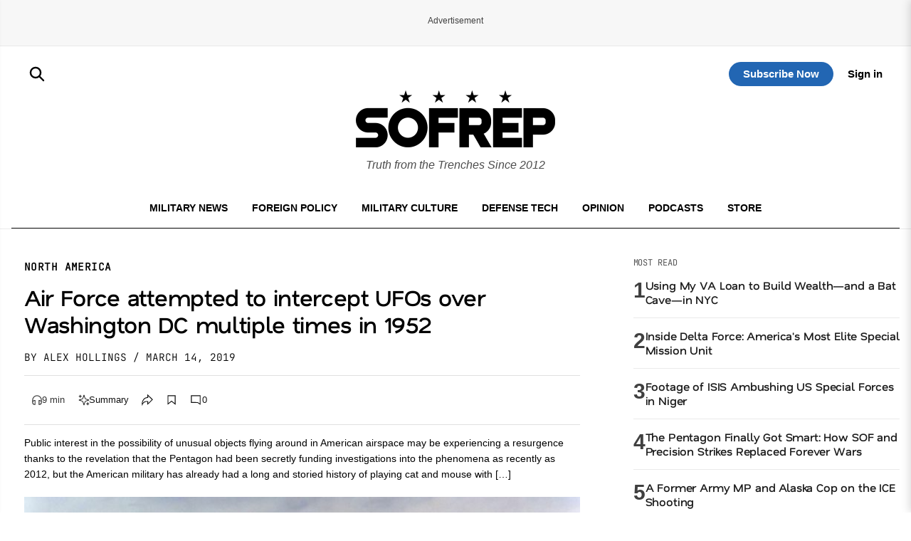

--- FILE ---
content_type: text/html; charset=utf-8
request_url: https://www.google.com/recaptcha/api2/aframe
body_size: 184
content:
<!DOCTYPE HTML><html><head><meta http-equiv="content-type" content="text/html; charset=UTF-8"></head><body><script nonce="fA7mCWfp5HhkQjcQmnxDXQ">/** Anti-fraud and anti-abuse applications only. See google.com/recaptcha */ try{var clients={'sodar':'https://pagead2.googlesyndication.com/pagead/sodar?'};window.addEventListener("message",function(a){try{if(a.source===window.parent){var b=JSON.parse(a.data);var c=clients[b['id']];if(c){var d=document.createElement('img');d.src=c+b['params']+'&rc='+(localStorage.getItem("rc::a")?sessionStorage.getItem("rc::b"):"");window.document.body.appendChild(d);sessionStorage.setItem("rc::e",parseInt(sessionStorage.getItem("rc::e")||0)+1);localStorage.setItem("rc::h",'1768703458631');}}}catch(b){}});window.parent.postMessage("_grecaptcha_ready", "*");}catch(b){}</script></body></html>